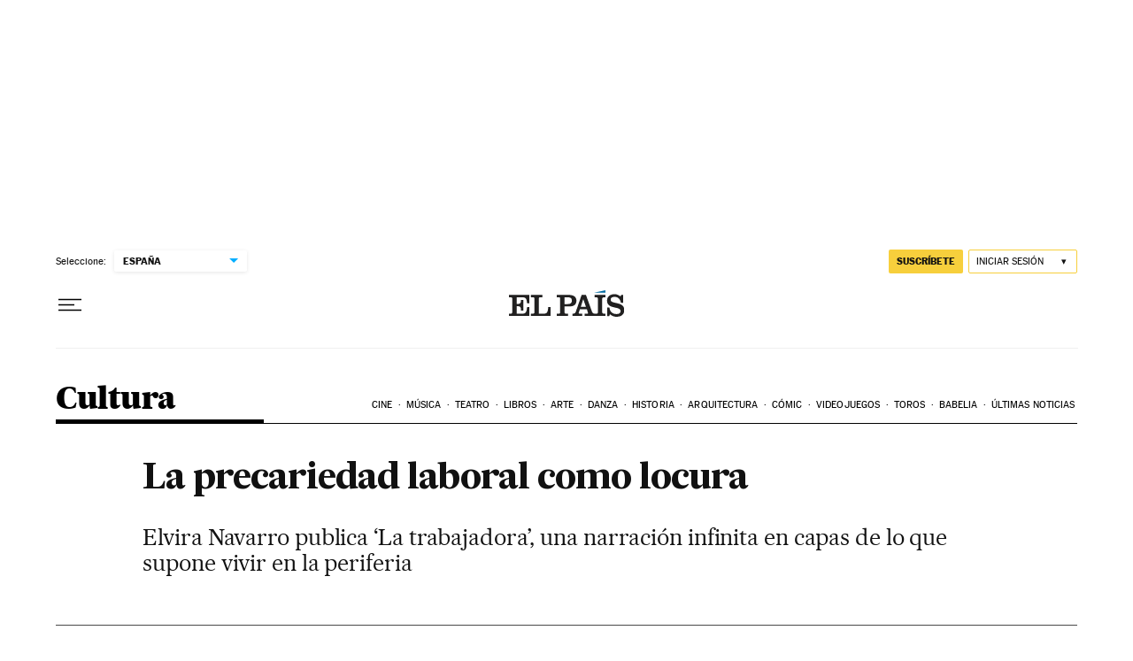

--- FILE ---
content_type: application/javascript; charset=utf-8
request_url: https://fundingchoicesmessages.google.com/f/AGSKWxUQbba2eSULVWm5aUP4OKM1gcD-AoVuJo2pjm5yEBaO1I8yFTMiIuG3h3zlP-d1k936eVWu72WGYHtGf0c6LLYyaJb3uYcE32ygFk1Sxl9Vr2KLAA2HoZZ-TS1wB4BdIhIqyIz1S-qzW2ah4pDuxeSOdhiUjdThBRmj2leQDF9c8Q0AilGoI0NrOiqJ/_/adtaggingsubsec._120x60_/adsrotate1right./adsdyn160x160./ad/?site=
body_size: -1287
content:
window['5b10f663-3083-4b8c-a199-9f6b5826e6f4'] = true;